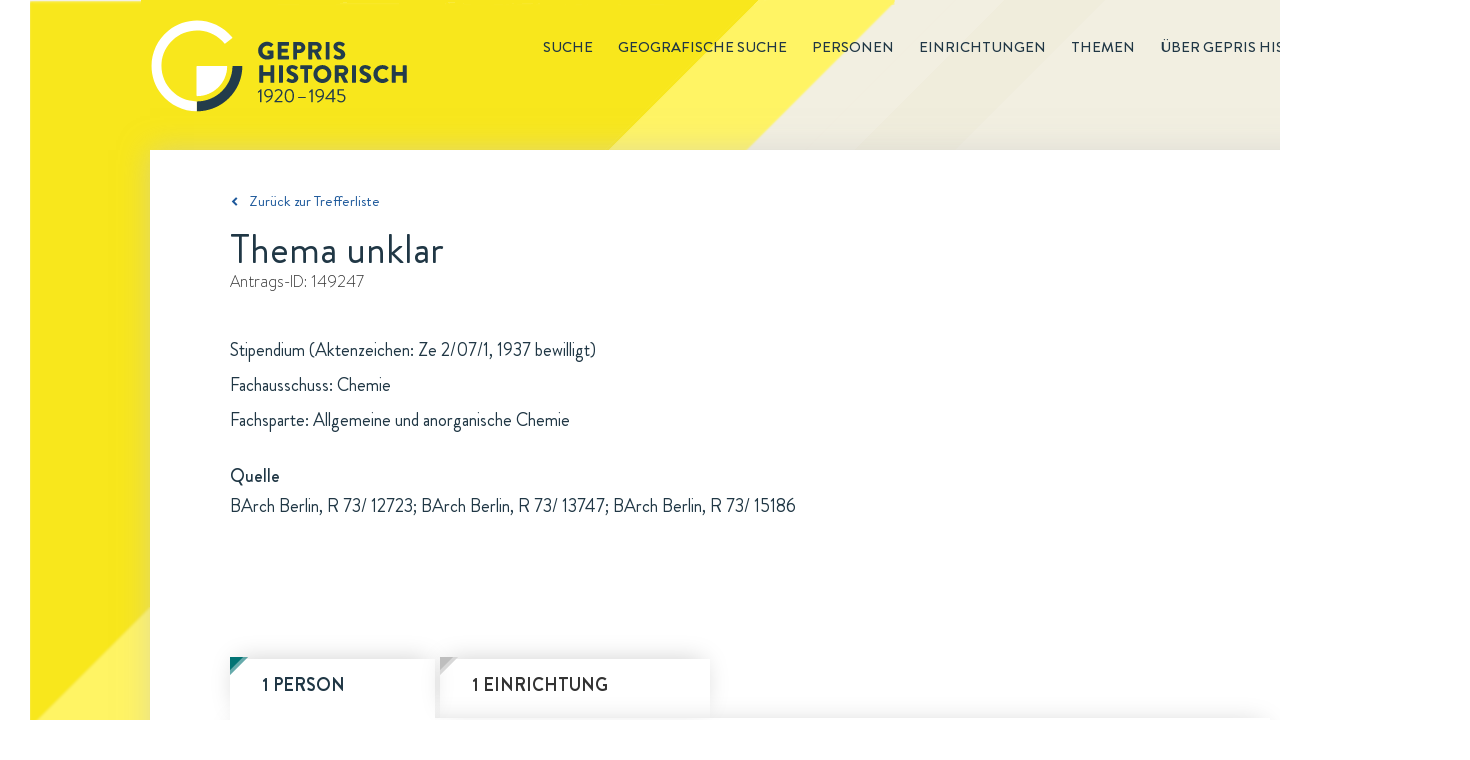

--- FILE ---
content_type: text/css; charset=UTF-8
request_url: https://gepris-historisch.dfg.de/css/common.css
body_size: 798
content:
/* in dieser datei sollten regeln stehen, die
 *  - nicht zum rahmenlayout gehöre, aber die
 *  - auf mehr als einer (redaktionellen!) Seite verwendet werden.
 */

/**
 * Diese konkrete Regel ist inzwischen in einer eigenen JSS/JSX-Komponente
 * aufgegangen: PaperWrap.jsx
 * Wird also in der Anwendung nicht mehr benötigt.
 */
/*.paper-wrap {                                  */
/*    background-color: #fff;                    */
/*    width: 1200px;                             */
/*    padding-left: 59px;                        */
/*    padding-right: 60px;                       */
/*    position: relative;                        */
/*    z-index: 10000;                            */
/*    box-shadow: 0 0 28px rgba(197,197,197,0.5);*/
/*}                                              */


--- FILE ---
content_type: image/svg+xml
request_url: https://gepris-historisch.dfg.de/components/img/icons/Etikett-Person.svg
body_size: 1146
content:
<?xml version="1.0" encoding="UTF-8"?>
<svg width="18px" height="18px" viewBox="0 0 18 18" version="1.1" xmlns="http://www.w3.org/2000/svg" xmlns:xlink="http://www.w3.org/1999/xlink">
    <title>3C8839EB-4F12-4836-A054-F202048D5342</title>
    <g id="Reinzeichnung" stroke="none" stroke-width="1" fill="none" fill-rule="evenodd">
        <g id="Suchergebnis-RZ" transform="translate(-183.000000, -602.000000)" fill="#027374">
            <g id="Linke-Spalte" transform="translate(164.000000, 318.000000)">
                <g id="Entitäten-Filter" transform="translate(19.000000, 206.000000)">
                    <g id="Personen-aktiv" transform="translate(0.000000, 78.000000)">
                        <g id="Etikett-Personen">
                            <g id="Group-8">
                                <polygon id="Rectangle-2-Copy-5" fill-opacity="0.6" points="0 0 18 0 0 18"></polygon>
                                <polygon id="Rectangle-2-Copy-5" points="0 0 13 0 0 13"></polygon>
                            </g>
                        </g>
                    </g>
                </g>
            </g>
        </g>
    </g>
</svg>

--- FILE ---
content_type: image/svg+xml
request_url: https://gepris-historisch.dfg.de/components/img/background/Hintergrund-rotiert-1440x3000px.svg
body_size: 4882
content:
<?xml version="1.0" encoding="UTF-8" standalone="no"?>
<svg
   xmlns:dc="http://purl.org/dc/elements/1.1/"
   xmlns:cc="http://creativecommons.org/ns#"
   xmlns:rdf="http://www.w3.org/1999/02/22-rdf-syntax-ns#"
   xmlns:svg="http://www.w3.org/2000/svg"
   xmlns="http://www.w3.org/2000/svg"
   xmlns:sodipodi="http://sodipodi.sourceforge.net/DTD/sodipodi-0.dtd"
   xmlns:inkscape="http://www.inkscape.org/namespaces/inkscape"
   width="1440"
   height="3000"
   viewBox="0 0 1440 3000"
   version="1.1"
   id="svg14"
   sodipodi:docname="Hintergrund-rotiert-1440x3000px.svg"
   inkscape:version="0.92.4 (5da689c313, 2019-01-14)">
  <metadata
     id="metadata20">
    <rdf:RDF>
      <cc:Work
         rdf:about="">
        <dc:format>image/svg+xml</dc:format>
        <dc:type
           rdf:resource="http://purl.org/dc/dcmitype/StillImage" />
        <dc:title>Group</dc:title>
      </cc:Work>
    </rdf:RDF>
  </metadata>
  <defs
     id="defs18" />
  <sodipodi:namedview
     pagecolor="#ffffff"
     bordercolor="#666666"
     borderopacity="1"
     objecttolerance="10"
     gridtolerance="10"
     guidetolerance="10"
     inkscape:pageopacity="0"
     inkscape:pageshadow="2"
     inkscape:window-width="1920"
     inkscape:window-height="996"
     id="namedview16"
     showgrid="false"
     inkscape:zoom="0.22088956"
     inkscape:cx="856.00142"
     inkscape:cy="1478.1361"
     inkscape:window-x="0"
     inkscape:window-y="28"
     inkscape:window-maximized="1"
     inkscape:current-layer="svg14" />
  <title
     id="title2">Group</title>
  <g
     id="g911"
     transform="rotate(-45,-638.38127,4469.6343)">
    <g
       style="fill:none;fill-opacity:0.1;fill-rule:evenodd;stroke:none;stroke-width:1"
       transform="matrix(1.0022633,0,0,1.0022633,-0.00226329,2414.4206)"
       id="Symbols">
      <g
         style="fill:#dcd3ae"
         transform="translate(851,-536)"
         id="Page-Background-Copy">
        <g
           transform="translate(-850.5,536.5)"
           id="Group">
          <rect
             height="4000"
             width="117"
             y="-1182.5"
             x="1942.5"
             transform="rotate(90,2001,817.5)"
             id="Rectangle-Copy-10" />
          <rect
             height="4000"
             width="170"
             y="-776"
             x="1916"
             transform="rotate(90,2001,1224)"
             id="Rectangle-Copy-14" />
          <rect
             height="4000"
             width="43"
             y="-862.5"
             x="1979.5"
             transform="rotate(90,2001,1137.5)"
             id="Rectangle-Copy-11" />
          <rect
             height="4000"
             width="360"
             y="-1330"
             x="1821"
             transform="rotate(90,2001,670)"
             id="Rectangle-Copy-4" />
          <rect
             height="4000"
             width="71"
             y="-1930"
             x="1965"
             transform="rotate(90,2000.5,70)"
             id="Rectangle-Copy-5" />
          <rect
             height="4000"
             width="360"
             y="-1820"
             x="1821"
             transform="rotate(90,2001,180)"
             id="Rectangle-Copy-8" />
        </g>
      </g>
    </g>
    <g
       style="fill:none;fill-opacity:0.1;fill-rule:evenodd;stroke:none;stroke-width:1"
       transform="matrix(1.0022633,0,0,1.0022633,8.1979,802.1509)"
       id="Symbols-3">
      <g
         style="fill:#dcd3ae"
         transform="translate(842.81835,-508.37111)"
         id="Page-Background-Copy-6">
        <g
           transform="translate(-850.5,536.5)"
           id="Group-7">
          <rect
             height="4000"
             width="117"
             y="-1182.5"
             x="1942.5"
             transform="rotate(90,2001,817.5)"
             id="Rectangle-Copy-10-5" />
          <rect
             height="4000"
             width="170"
             y="-776"
             x="1916"
             transform="rotate(90,2001,1224)"
             id="Rectangle-Copy-14-3" />
          <rect
             height="4000"
             width="65"
             y="-451.5"
             x="1968.5"
             transform="rotate(90,2001,1548.5)"
             id="Rectangle-Copy-15-6" />
          <rect
             height="4000"
             width="360"
             y="-1330"
             x="1821"
             transform="rotate(90,2001,670)"
             id="Rectangle-Copy-4-2" />
          <rect
             height="4000"
             width="71"
             y="-1930"
             x="1965"
             transform="rotate(90,2000.5,70)"
             id="Rectangle-Copy-5-9" />
          <rect
             height="4000"
             width="360"
             y="-1820"
             x="1821"
             transform="rotate(90,2001,180)"
             id="Rectangle-Copy-8-1" />
        </g>
      </g>
    </g>
  </g>
</svg>
